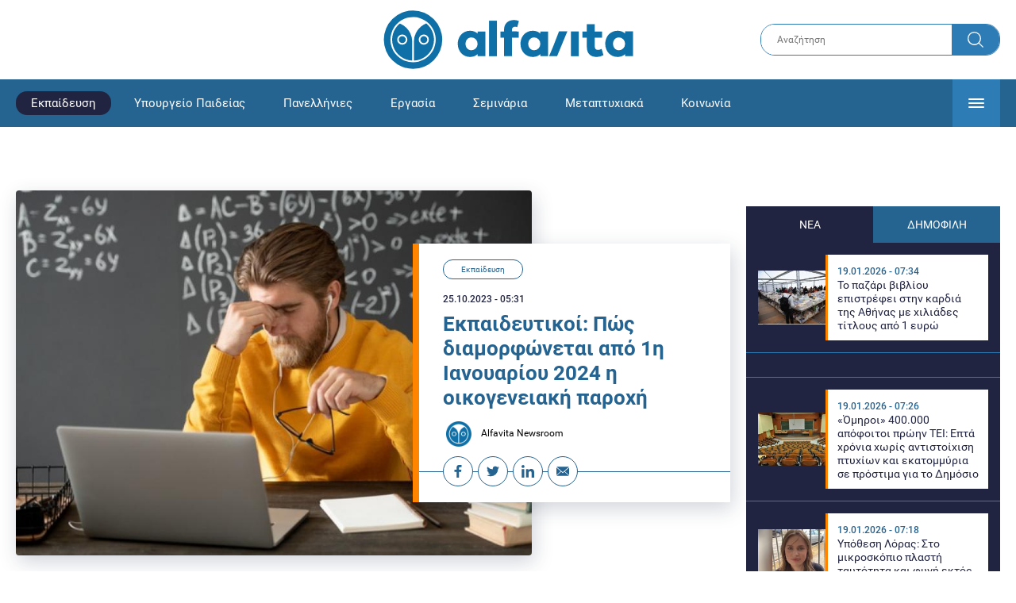

--- FILE ---
content_type: text/html; charset=UTF-8
request_url: https://www.alfavita.gr/ekpaideysi/430350_ekpaideytikoi-pos-diamorfonetai-apo-1i-ianoyarioy-2024-i-oikogeneiaki-parohi
body_size: 17667
content:
<!DOCTYPE html><html lang="el" dir="ltr" prefix="content: http://purl.org/rss/1.0/modules/content/ dc: http://purl.org/dc/terms/ foaf: http://xmlns.com/foaf/0.1/ og: http://ogp.me/ns# rdfs: http://www.w3.org/2000/01/rdf-schema# schema: http://schema.org/ sioc: http://rdfs.org/sioc/ns# sioct: http://rdfs.org/sioc/types# skos: http://www.w3.org/2004/02/skos/core# xsd: http://www.w3.org/2001/XMLSchema# "><head><link rel="preconnect dns-prefetch" href="https://www.google-analytics.com" crossorigin><link rel="preconnect dns-prefetch" href="https://www.googletagmanager.com" crossorigin><link rel="preconnect dns-prefetch" href="https://www.googletagservices.com" crossorigin><link rel="preconnect dns-prefetch" href="https://cdn.orangeclickmedia.com" crossorigin><link rel="preconnect dns-prefetch" href="https://securepubads.g.doubleclick.net" crossorigin><link rel="preconnect dns-prefetch" href="https://ib.adnxs.com" crossorigin><link rel="preconnect dns-prefetch" href="https://tag.aticdn.net" crossorigin><link rel="preconnect dns-prefetch" href="https://certify-js.alexametrics.com" crossorigin><link rel="preconnect dns-prefetch" href="https://connect.facebook.net" crossorigin><meta name="viewport" content="width=device-width, initial-scale=1.0"><link rel="preload" as="font" href="/themes/custom/alfavita/fonts/OpenSans-ExtraBold.woff2" type="font/woff2" crossorigin="anonymous"><link rel="preload" as="font" href="/themes/custom/alfavita/fonts/Roboto-Bold.woff2" type="font/woff2" crossorigin="anonymous"><link rel="preload" as="font" href="/themes/custom/alfavita/fonts/Roboto-Medium.woff2" type="font/woff2" crossorigin="anonymous"><link rel="preload" as="font" href="/themes/custom/alfavita/fonts/Roboto-Regular.woff2" type="font/woff2" crossorigin="anonymous"><link rel="preload" as="font" href="/themes/custom/alfavita/fonts/Roboto-RegularItalic.woff2" type="font/woff2" crossorigin="anonymous"><meta name="publish-date" content="2023-10-25" /><link rel="preload" as="image" href="/sites/default/files/styles/default/public/2022-01/%CF%84%CE%B7%CE%BB%CE%B5%CE%BA%CF%80%CE%B1%CE%AF%CE%B4%CE%B5%CF%85%CF%83%CE%B7%201.jpg?itok=XJNodaH7" /><meta name="robots" content="max-image-preview:large"><meta charset="utf-8" /><link rel="canonical" href="https://www.alfavita.gr/ekpaideysi/430350_ekpaideytikoi-pos-diamorfonetai-apo-1i-ianoyarioy-2024-i-oikogeneiaki-parohi" /><meta name="description" content="Οικογενειακή παροχή εκπαιδευτικών: Τι αλλάζει από το 2024" /><meta name="theme-color" content="#0f70a7" /><meta name="viewport" content="width=device-width, initial-scale=1.0" /><meta property="og:site_name" content="Alfavita" /><meta property="og:type" content="article" /><meta property="og:title" content="Εκπαιδευτικοί: Πώς διαμορφώνεται από 1η Ιανουαρίου 2024 η οικογενειακή παροχή" /><meta property="og:description" content="Οικογενειακή παροχή εκπαιδευτικών: Τι αλλάζει από το 2024" /><meta property="og:image" content="https://www.alfavita.gr/sites/default/files/styles/og_image/public/2022-01/%CF%84%CE%B7%CE%BB%CE%B5%CE%BA%CF%80%CE%B1%CE%AF%CE%B4%CE%B5%CF%85%CF%83%CE%B7%201.jpg?itok=rY37RMYK" /><meta property="og:image:secure_url" content="https://www.alfavita.gr/sites/default/files/styles/og_image/public/2022-01/%CF%84%CE%B7%CE%BB%CE%B5%CE%BA%CF%80%CE%B1%CE%AF%CE%B4%CE%B5%CF%85%CF%83%CE%B7%201.jpg?itok=rY37RMYK" /><meta name="twitter:card" content="summary_large_image" /><meta name="twitter:description" content="Οικογενειακή παροχή εκπαιδευτικών: Τι αλλάζει από το 2024" /><meta name="twitter:title" content="Εκπαιδευτικοί: Πώς διαμορφώνεται από 1η Ιανουαρίου 2024 η οικογενειακή παροχή | Alfavita" /><meta name="twitter:creator" content="@alfavita" /><meta name="Generator" content="Drupal 8 (https://www.drupal.org)" /><meta name="MobileOptimized" content="width" /><meta name="HandheldFriendly" content="true" /><script type="application/ld+json">{
"@context": "https://schema.org",
"@graph": [
{
"@type": "NewsArticle",
"headline": "Εκπαιδευτικοί: Πώς διαμορφώνεται από 1η Ιανουαρίου 2024 η οικογενειακή παροχή",
"articleBody": "\u003Cp\u003EΑυξάνεται το ύψος της οικογενειακής παροχής ανάλογα με την οικογενειακή κατάσταση των δημοσίων υπαλλήλων (και των εκπαιδευτικών) από την 1η Ιανουαρίου 2024, σύμφωνα με νέα εγκύκλιο που δημοσίευσε το υπουργείο Εθνικής Οικονομίας και Οικονομικών.\u003C/p\u003E\n\n\u003Ch2\u003E\u003Ca href=\u0022https://alfavita.gr/sites/default/files/2023-10/%CE%A6%CE%95%CE%9A.pdf\u0022 target=\u0022_blank\u0022\u003EΔείτε ΕΔΩ το ΦΕΚ\u003C/a\u003E\u003C/h2\u003E\n\n\u003Cp\u003EΠιο συγκεκριμένα, επανακαθορίζεται η οικογενειακή παροχή λαμβανομένων υπόψη των παρακάτω τροποποιήσεων:\u003C/p\u003E\n\n\u003Cp\u003E\u003Cstrong\u003E1. Αυξάνεται \u003C/strong\u003Eτο ύψος της οικογενειακής παροχής ανάλογα με την οικογενειακή κατάσταση των υπαλλήλων και ορίζεται στο ποσό των \u003Cstrong\u003E70 ευρώ για ένα τέκνο, 120 ευρώ συνολικά για δύο τέκνα, 170 ευρώ συνολικά για τρία τέκνα, 220 ευρώ συνολικά για τέσσερα τέκνα και 70 ευρώ για κάθε επιπλέον τέκνο. \u003C/strong\u003E\u003C/p\u003E\n\n\u003Cp\u003EΟΙΚΟΓΕΝΕΙΑΚΗ ΚΑΤΑΣΤΑΣΗ ΥΠΑΛΛΗΛΟΥ    ΠΟΣΟ ΟΙΚΟΓΕΝΕΙΑΚΗΣ ΠΑΡΟΧΗΣ ΣΕ €\u003Cbr /\u003E\nΥπάλληλος με 1 παιδί                                                                         70\u003Cbr /\u003E\nΥπάλληλος με 2 παιδία                                                                     120 συνολικά\u003Cbr /\u003E\nΥπάλληλος με 3 παιδία                                                                     170 συνολικά\u003Cbr /\u003E\nΥπάλληλος με 4 παιδία                                                                     220 συνολικά\u003Cbr /\u003E\nΥπάλληλος με 5 παιδία                                                                     290 (220+70) συνολικά\u003Cbr /\u003E\nΥπάλληλος με 6 παιδία                                                                     360 (290+70) συνολικά\u003Cbr /\u003E\n \u003C/p\u003E\n\n\u003Cp\u003E\u003Cstrong\u003E2. Καταργούνται:\u003C/strong\u003E\u003C/p\u003E\n\n\u003Cp\u003Eα) η πρόβλεψη περί μη χορήγησης της οικογενειακής παροχής σε υπάλληλο με τέκνα τα οποία έχουν ίδια εισοδήματα και\u003C/p\u003E\n\n\u003Cp\u003Eβ) η πρόβλεψη ότι η διακοπή της οικογενειακής παροχής πραγματοποιείται το οικονομικό έτος κατά το οποίο διαπιστώνεται η υπέρβαση του ως άνω ορίου.\u003C/p\u003E\n\n\u003Cp\u003E3. Τέλος, αναριθμείται το πέμπτο εδάφιο της παρ. 1 του ν. 4354/2015 και καθίσταται πλέον τρίτο εδάφιο της παρ. 1 του ιδίου άρθρου και νόμου. Περαιτέρω οι λέξεις «προερχόμενα από γάμο» διαγράφονται, η φράση «Μέση Εκπαίδευση» αντικαθίσταται με τη φράση «Δευτεροβάθμια Εκπαίδευση» και το νέο αναριθμούμενο εδάφιο διαμορφώνεται ως εξής: \u003Cem\u003E«Η κατά τα ανωτέρω παροχή χορηγείται για τέκνα φυσικά, θετά ή αναγνωρισθέντα, εφόσον είναι άγαμα και δεν υπερβαίνουν το 18ο έτος της ηλικίας τους ή το 19ο έτος, εφόσον φοιτούν στην Δευτεροβάθμια Εκπαίδευση.» \u003C/em\u003E\u003C/p\u003E",
"name": "Εκπαιδευτικοί: Πώς διαμορφώνεται από 1η Ιανουαρίου 2024 η οικογενειακή παροχή",
"about": "Εκπαίδευση",
"description": "Οικογενειακή παροχή εκπαιδευτικών: Τι αλλάζει από το 2024",
"image": {
"@type": "ImageObject",
"representativeOfPage": "True",
"url": "https://www.alfavita.gr/sites/default/files/styles/og_image/public/2022-01/%CF%84%CE%B7%CE%BB%CE%B5%CE%BA%CF%80%CE%B1%CE%AF%CE%B4%CE%B5%CF%85%CF%83%CE%B7%201.jpg?itok=rY37RMYK",
"width": "1200",
"height": "630"
},
"datePublished": "2023-10-25T05:31:57+0300",
"dateModified": "2023-10-24T11:22:22+0300",
"author": {
"@type": "Person",
"@id": "https://www.alfavita.gr/authors/alfavita-newsroom",
"name": "Alfavita Newsroom",
"url": "https://www.alfavita.gr/authors/alfavita-newsroom"
},
"publisher": {
"@type": "Organization",
"name": "AlfaVita",
"url": "https://www.alfavita.gr",
"logo": {
"@type": "ImageObject",
"url": "https://www.alfavita.gr/themes/custom/alfavita/images/alfavita-logo-250x60.png",
"width": "250",
"height": "60"
}
},
"mainEntityOfPage": "https://www.alfavita.gr/ekpaideysi/430350_ekpaideytikoi-pos-diamorfonetai-apo-1i-ianoyarioy-2024-i-oikogeneiaki-parohi"
},
{
"@type": "Organization",
"@id": "https://www.alfavita.gr/#organization",
"name": "AlfaVita",
"url": "https://www.alfavita.gr/",
"logo": {
"@type": "ImageObject",
"url": "https://www.alfavita.gr/themes/custom/alfavita/images/alfavita-logo-250x60.png",
"width": "250",
"height": "60"
}
},
{
"@type": "WebPage",
"@id": "https://www.alfavita.gr/#webpage"
}
]
}</script><link rel="shortcut icon" href="/themes/custom/alfavita/favicon.ico" type="image/vnd.microsoft.icon" /><link rel="revision" href="https://www.alfavita.gr/ekpaideysi/430350_ekpaideytikoi-pos-diamorfonetai-apo-1i-ianoyarioy-2024-i-oikogeneiaki-parohi" /><link rel="amphtml" href="https://www.alfavita.gr/ekpaideysi/430350_ekpaideytikoi-pos-diamorfonetai-apo-1i-ianoyarioy-2024-i-oikogeneiaki-parohi?amp" /><script src="/sites/default/files/google_tag/google_tag.script.js?t930ap"></script><title>Εκπαιδευτικοί: Πώς διαμορφώνεται από 1η Ιανουαρίου 2024 η οικογενειακή παροχή | Alfavita</title><link rel="stylesheet" media="all" href="/sites/default/files/css/css_dnH_X-vBEWutRvBqwxOeUXJWpv1cbYI7Xad4tGm4txE.css" /><link rel="stylesheet" media="all" href="/sites/default/files/css/css_3ovvwYB_Hfd83Jz4DMoZP66pWG0sAjJIpacRAj4QseY.css" /><script>
(function() {
var script = document.createElement('script');
script.src = 'https://unpkg.com/web-vitals@3/dist/web-vitals.attribution.iife.js';
script.onload = function() {
webVitals.onCLS(sendToGoogleAnalytics);
}
document.head.appendChild(script);
function sendToGoogleAnalytics(data) {
switch (data.name) {
case 'CLS':
if (data.attribution.largestShiftTarget && data.delta > 0.1) {
window.dataLayer = window.dataLayer || [];
window.dataLayer.push({
'event': 'Web Vitals',
'category': 'CLS',
'action': data.attribution.largestShiftTarget,
'label': data.delta.toFixed(2)
});
}
break;
}
}
}())
</script><script type="text/javascript">
resizeIframe = function(obj) {
var obj = obj;
setInterval(function() {
obj.style.height = obj.contentWindow.document.body.scrollHeight + 'px';
}, 500);
};
isMobile = false;
if(/(android|bb\d+|meego).+mobile|avantgo|bada\/|blackberry|blazer|compal|elaine|fennec|hiptop|iemobile|ip(hone|od)|ipad|iris|kindle|Android|Silk|lge |maemo|midp|mmp|netfront|opera m(ob|in)i|palm( os)?|phone|p(ixi|re)\/|plucker|pocket|psp|series(4|6)0|symbian|treo|up\.(browser|link)|vodafone|wap|windows (ce|phone)|xda|xiino/i.test(navigator.userAgent)
|| /1207|6310|6590|3gso|4thp|50[1-6]i|770s|802s|a wa|abac|ac(er|oo|s\-)|ai(ko|rn)|al(av|ca|co)|amoi|an(ex|ny|yw)|aptu|ar(ch|go)|as(te|us)|attw|au(di|\-m|r |s )|avan|be(ck|ll|nq)|bi(lb|rd)|bl(ac|az)|br(e|v)w|bumb|bw\-(n|u)|c55\/|capi|ccwa|cdm\-|cell|chtm|cldc|cmd\-|co(mp|nd)|craw|da(it|ll|ng)|dbte|dc\-s|devi|dica|dmob|do(c|p)o|ds(12|\-d)|el(49|ai)|em(l2|ul)|er(ic|k0)|esl8|ez([4-7]0|os|wa|ze)|fetc|fly(\-|_)|g1 u|g560|gene|gf\-5|g\-mo|go(\.w|od)|gr(ad|un)|haie|hcit|hd\-(m|p|t)|hei\-|hi(pt|ta)|hp( i|ip)|hs\-c|ht(c(\-| |_|a|g|p|s|t)|tp)|hu(aw|tc)|i\-(20|go|ma)|i230|iac( |\-|\/)|ibro|idea|ig01|ikom|im1k|inno|ipaq|iris|ja(t|v)a|jbro|jemu|jigs|kddi|keji|kgt( |\/)|klon|kpt |kwc\-|kyo(c|k)|le(no|xi)|lg( g|\/(k|l|u)|50|54|\-[a-w])|libw|lynx|m1\-w|m3ga|m50\/|ma(te|ui|xo)|mc(01|21|ca)|m\-cr|me(rc|ri)|mi(o8|oa|ts)|mmef|mo(01|02|bi|de|do|t(\-| |o|v)|zz)|mt(50|p1|v )|mwbp|mywa|n10[0-2]|n20[2-3]|n30(0|2)|n50(0|2|5)|n7(0(0|1)|10)|ne((c|m)\-|on|tf|wf|wg|wt)|nok(6|i)|nzph|o2im|op(ti|wv)|oran|owg1|p800|pan(a|d|t)|pdxg|pg(13|\-([1-8]|c))|phil|pire|pl(ay|uc)|pn\-2|po(ck|rt|se)|prox|psio|pt\-g|qa\-a|qc(07|12|21|32|60|\-[2-7]|i\-)|qtek|r380|r600|raks|rim9|ro(ve|zo)|s55\/|sa(ge|ma|mm|ms|ny|va)|sc(01|h\-|oo|p\-)|sdk\/|se(c(\-|0|1)|47|mc|nd|ri)|sgh\-|shar|sie(\-|m)|sk\-0|sl(45|id)|sm(al|ar|b3|it|t5)|so(ft|ny)|sp(01|h\-|v\-|v )|sy(01|mb)|t2(18|50)|t6(00|10|18)|ta(gt|lk)|tcl\-|tdg\-|tel(i|m)|tim\-|t\-mo|to(pl|sh)|ts(70|m\-|m3|m5)|tx\-9|up(\.b|g1|si)|utst|v400|v750|veri|vi(rg|te)|vk(40|5[0-3]|\-v)|vm40|voda|vulc|vx(52|53|60|61|70|80|81|83|85|98)|w3c(\-| )|webc|whit|wi(g |nc|nw)|wmlb|wonu|x700|yas\-|your|zeto|zte\-/i.test(navigator.userAgent.substr(0,4))) {
isMobile = true;
}
</script><script type='text/javascript'>
window.googletag = window.googletag || {}
window.googletag.cmd = window.googletag.cmd || []
</script><script type='text/javascript'>
googletag.cmd.push(function() {
var sidebar = googletag.sizeMapping()
.addSize([0, 200], [[300,250],[300,600],[320,480]])
.addSize([340,200], [[300,250],[300,600],[336,280],[320,480] ])
.addSize([768, 200], [[300,250],[300,600]])
.addSize([1024, 200],[[300,250],[300,600]])
.build();
var ros_newsbar = googletag.sizeMapping()
.addSize([0, 200], [[300,250],[300,600],[320,480]])
.addSize([340,200], [[300,250],[300,600],[336,280],[320,480] ])
.addSize([768, 200], [[300,250],[300,600]])
.addSize([1024, 200],[[300,250],[300,600]])
.build();
var mapping_bill_under = googletag.sizeMapping().
addSize([0, 0], []).
addSize([320, 200], [ [300, 250] ]).
addSize([500, 200], [ [336, 280], [300, 250] ]).
addSize([768, 200], [ [728, 90], [468, 60] ]).
addSize([1080, 200], [ [970, 250], [728, 90], [970, 90] ]).
build();
var mapping_bill_small = googletag.sizeMapping().
addSize([0, 0], []).
addSize([320, 200], [ [300, 250] ]).
addSize([500, 200], [ [336, 280], [300, 250] ]).
addSize([768, 200], [[300, 250] ]).
build();
var mapping_300_336 = googletag.sizeMapping().
addSize([0, 0], []).
addSize([320, 200], [ [300, 250], [320, 480] ]).
addSize([340, 200], [ [336, 280], [300, 250], [320, 480] ]).
addSize([768, 200], [[300, 250], [336, 280] ]).
build();
var mapping_300_600_336 = googletag.sizeMapping().
addSize([0, 0], []).
addSize([320, 200], [ [300, 600], [300, 250], [320, 480] ]).
addSize([340, 200], [ [300, 600], [336, 280], [300, 250], [320, 480] ]).
addSize([400, 200], [ [336, 280], [300, 250], [320, 480] ]).
addSize([768, 200], [[300, 250], [336, 280] ]).
build();
var underpromo_2 = googletag.sizeMapping()
.addSize([0, 0], [])
.addSize([1024, 0], [[300, 250]])
.build();
// googletag.defineSlot('/63410456/alfavita.gr/undermenu', [[970, 250], [728, 90], [970, 90], [300, 250], [336, 280], [468, 60]], 'undermenu')
//   .defineSizeMapping(mapping_bill_under)
//   .addService(googletag.pubads());
googletag.defineSlot('/63410456/alfavita.gr/art_sidebar_1', [[300, 600], [300, 250], [336, 280]], 'art_sidebar_1')
.defineSizeMapping(sidebar)
.addService(googletag.pubads());
googletag.defineSlot('/63410456/alfavita.gr/art_end', [[300, 250], [336, 280], [320, 480]], 'art_end')
.defineSizeMapping(mapping_300_336)
.addService(googletag.pubads());
googletag.defineSlot('/63410456/alfavita.gr/art_inline_1', [[300, 600], [300, 250], [336, 280], [320, 480]], 'art_inline_1')
.defineSizeMapping(mapping_300_600_336)
.addService(googletag.pubads());
googletag.defineSlot('/63410456/alfavita.gr/art_inline_2', [[300, 600], [300, 250], [336, 280], [320, 480]], 'art_inline_2')
.defineSizeMapping(mapping_300_600_336)
.addService(googletag.pubads());
googletag.defineSlot('/63410456/alfavita.gr/ros_newsbar', [[300, 600], [300, 250], [336, 280], [320, 480]  ['fluid']], 'ros_newsbar')
.defineSizeMapping(ros_newsbar)
.addService(googletag.pubads());
googletag.defineSlot('/63410456/alfavita.gr/skin', [1, 1], 'skin').addService(googletag.pubads());
googletag.defineSlot('/63410456/alfavita.gr/prestitial', [1, 1], 'prestitial').addService(googletag.pubads());
googletag.defineSlot('/63410456/Sticky_Corner_300', [300, 250], 'Sticky_Corner_300').addService(googletag.pubads());
// googletag.defineSlot('/63410456/alfavita.gr/overtop', [1, 1], 'overtop').addService(googletag.pubads());
googletag.pubads().setTargeting('nid', ["430350"]);
googletag.pubads().setTargeting('category', ["ekpaideysi"]);
googletag.pubads().disableInitialLoad();
googletag.pubads().collapseEmptyDivs();
googletag.pubads().enableSingleRequest();
googletag.enableServices();
});
</script><!--[if lte IE 8]><script src="/sites/default/files/js/js_VtafjXmRvoUgAzqzYTA3Wrjkx9wcWhjP0G4ZnnqRamA.js"></script><![endif]--><script src="/sites/default/files/js/js_QHqjxhGPGgZFwOfW92tmrVpssmC1sbO0zDG4TgLmaEI.js"></script></head><body><div id="js-takeover" class="takeover"><div class="takeover__header"><div class="takeover__logo"> <img src="/themes/custom/alfavita/images/logo.svg"></div><div class="takeover__link"> <a href="#" onclick="document.getElementById('js-takeover').remove(); return false;"> Συνέχεια στο Alfavita.gr <svg> <use xlink:href="/themes/custom/alfavita/images/sprite.svg#arrow"></use> </svg> </a></div></div><div id="takeover" class="takeover__content"></div></div><div id="prestitial" style="height: 0px;"><script>
googletag.cmd.push(function() { googletag.display('prestitial'); });
</script></div><div id="skin" style="height: 0px;"><script>
googletag.cmd.push(function() { googletag.display('skin'); });
</script></div> <noscript aria-hidden="true"><iframe src="https://www.googletagmanager.com/ns.html?id=GTM-MMQCZ3Q" height="0" width="0" title="Google Tag Manager"></iframe></noscript><div class="dialog-off-canvas-main-canvas" data-off-canvas-main-canvas><div id="page" class="page"> <header role="banner"> <section class="header__top"><div class="container"><div class="logo"> <a href="/"> <img src="/themes/custom/alfavita/images/logo.svg" alt="Alfavita" width="317" height="76"> </a></div><div class="header__search"><form action="/search" accept-charset="UTF-8"><div class="form-item form-type-textfield form-item-xhook-search"> <input placeholder="Αναζήτηση" type="text" name="keywords" value="" size="15" maxlength="128" class="form-text"></div><div class="form-actions form-wrapper"><div class="search-submit"> <input type="submit" value="Search" class="form-submit"> <svg> <use xlink:href="/themes/custom/alfavita/images/sprite.svg#search"></use> </svg></div></div></form></div> </section> <section class="header__bottom"><div class="container"> <nav> <a href="/" class="logo-icon"> <svg> <use xlink:href="/themes/custom/alfavita/images/sprite.svg#alfavita"></use> </svg> </a><ul class="main-menu"><li> <a href="/ekpaideysi" class="is-active" data-drupal-link-system-path="taxonomy/term/1">Εκπαίδευση</a></li><li> <a href="/ekpaideysi/ypoyrgeio-paideias" data-drupal-link-system-path="taxonomy/term/10">Υπουργείο Παιδείας</a></li><li> <a href="/panellinies" data-drupal-link-system-path="taxonomy/term/6">Πανελλήνιες</a></li><li> <a href="/ergasia" data-drupal-link-system-path="taxonomy/term/4">Εργασία</a></li><li> <a href="/seminaria" data-drupal-link-system-path="taxonomy/term/455">Σεμινάρια</a></li><li> <a href="/epimorfosi/metaptyhiaka" data-drupal-link-system-path="taxonomy/term/15">Μεταπτυχιακά</a></li><li> <a href="/koinonia" data-drupal-link-system-path="taxonomy/term/3">Κοινωνία</a></li><li> <a href="https://www.alfavita.gr/proslipseis-ekpaideytikon">Προσλήψεις εκπαιδευτικών</a></li><li> <a href="/politiki" data-drupal-link-system-path="taxonomy/term/2">Πολιτική</a></li><li> <a href="/kosmos" data-drupal-link-system-path="taxonomy/term/9">Κόσμος</a></li><li> <a href="/apopseis" data-drupal-link-system-path="taxonomy/term/1302">Απόψεις</a></li><li> <a href="/epistimi" data-drupal-link-system-path="taxonomy/term/7">Επιστήμη</a></li><li> <a href="/epimorfosi" data-drupal-link-system-path="taxonomy/term/5">Επιμόρφωση</a></li><li> <a href="https://www.alfavita.gr/elme">ΕΛΜΕ</a></li></ul> <svg class="header__burger header__burger--burger"> <use xlink:href="/themes/custom/alfavita/images/sprite.svg#burger"></use> </svg> <svg class="header__burger header__burger--close"> <use xlink:href="/themes/custom/alfavita/images/sprite.svg#close"></use> </svg><div class="extended-menu"><ul><li> <a href="/ekpaideysi" class="is-active" data-drupal-link-system-path="taxonomy/term/1">Εκπαίδευση</a><ul><li><a href="https://www.alfavita.gr/protobathmia-ekpaideysi">Πρωτοβάθμια Εκπαίδευση</a></li><li><a href="https://www.alfavita.gr/deyterobathmia-ekpaideysi">Δευτεροβάθμια Εκπαίδευση</a></li><li><a href="https://www.alfavita.gr/tritobathmia-ekpaideysi">Τριτοβάθμια Εκπαίδευση</a></li><li><a href="https://www.alfavita.gr/tehniki-ekpaideysi">Τεχνική Εκπαίδευση</a></li><li><a href="/ekpaideysi/anakoinoseis" data-drupal-link-system-path="taxonomy/term/11">Ανακοινώσεις</a></li><li><a href="https://www.alfavita.gr/tilekpaideysi">Τηλεκπαίδευση</a></li><li><a href="https://www.alfavita.gr/eidiki-agogi">Ειδική Αγωγή</a></li><li><a href="/epimorfosi/ekdiloseis" data-drupal-link-system-path="taxonomy/term/16">Εκδηλώσεις</a></li><li><a href="/ekpaideysi/ekpaideysi-ston-typo" data-drupal-link-system-path="taxonomy/term/12">Εκπαίδευση στον Τύπο</a></li><li><a href="/epimorfosi/ypotrofies" data-drupal-link-system-path="taxonomy/term/17">Υποτροφίες</a></li><li><a href="https://www.alfavita.gr/axiologisi-ekpaideytikon">Αξιολόγηση Εκπαιδευτικών</a></li><li><a href="https://www.alfavita.gr/ekloges-ekpaideytikon">Εκλογές εκπαιδευτικών</a></li></ul></li><li> <a href="/ekpaideysi/ypoyrgeio-paideias" data-drupal-link-system-path="taxonomy/term/10">Υπουργείο Παιδείας</a></li><li> <a href="/panellinies" data-drupal-link-system-path="taxonomy/term/6">Πανελλήνιες</a></li><li> <a href="/ergasia" data-drupal-link-system-path="taxonomy/term/4">Εργασία</a><ul><li><a href="https://www.alfavita.gr/asep">ΑΣΕΠ</a></li><li><a href="https://www.alfavita.gr/oaed">ΟΑΕΔ</a></li><li><a href="https://www.alfavita.gr/proslipseis">Προσλήψεις</a></li></ul></li><li> <a href="/seminaria" data-drupal-link-system-path="taxonomy/term/455">Σεμινάρια</a><ul><li><a href="https://www.alfavita.gr/ekpaideysi/329333_moriodotisi-ekpaideytikon-gia-asep-me-seminaria-ton-oktobrio">Μοριοδοτούμενα Σεμινάρια Εκπαιδευτικών για ΑΣΕΠ</a></li><li><a href="https://www.alfavita.gr/ekpaideysi/331080_sholeia-deyteris-eykairias-allaxe-olo-plaisio-pos-mpainete-sta-mitroa">Μοριοδοτούμενα σεμινάρια για ΣΔΕ</a></li><li><a href="https://www.alfavita.gr/epimorfosi/313318_neo-etisio-seminario-stin-organosi-kai-dioikisi-tis-ekpaideysis">Μοριοδότηση Διευθυντών Σχολείων</a></li></ul></li><li> <a href="/epimorfosi/metaptyhiaka" data-drupal-link-system-path="taxonomy/term/15">Μεταπτυχιακά</a></li><li> <a href="/koinonia" data-drupal-link-system-path="taxonomy/term/3">Κοινωνία</a></li><li> <a href="https://www.alfavita.gr/proslipseis-ekpaideytikon">Προσλήψεις εκπαιδευτικών</a><ul><li><a href="https://www.alfavita.gr/aitiseis-anapliroton" title="Αιτήσεις αναπληρωτών">Αιτήσεις αναπληρωτών</a></li><li><a href="https://www.alfavita.gr/opsyd">ΟΠΣΥΔ</a></li><li><a href="https://www.alfavita.gr/pinakes-anapliroton" title="Πίνακες αναπληρωτών">Πίνακες αναπληρωτών</a></li><li><a href="https://www.alfavita.gr/proslipseis-anapliroton">Προσλήψεις αναπληρωτών</a></li></ul></li><li> <a href="/politiki" data-drupal-link-system-path="taxonomy/term/2">Πολιτική</a></li><li> <a href="/kosmos" data-drupal-link-system-path="taxonomy/term/9">Κόσμος</a></li><li> <a href="/apopseis" data-drupal-link-system-path="taxonomy/term/1302">Απόψεις</a></li><li> <a href="/epistimi" data-drupal-link-system-path="taxonomy/term/7">Επιστήμη</a></li><li> <a href="/epimorfosi" data-drupal-link-system-path="taxonomy/term/5">Επιμόρφωση</a></li><li> <a href="https://www.alfavita.gr/elme">ΕΛΜΕ</a></li></ul></div> </nav></div> </section> </header> <main class="main container" role="main"> <section class="main__top"><div data-drupal-messages-fallback class="hidden"></div> </section> <section class="main__full"> <section class="main__content"> <article> <section class="article__top"> <figure class="article__photo"> <img src="/sites/default/files/styles/default/public/2022-01/%CF%84%CE%B7%CE%BB%CE%B5%CE%BA%CF%80%CE%B1%CE%AF%CE%B4%CE%B5%CF%85%CF%83%CE%B7%201.jpg?itok=XJNodaH7" width="800" height="600" alt="Εκπαιδευτικοί: Πώς διαμορφώνεται από 1η Ιανουαρίου 2024 η οικογενειακή παροχή " typeof="foaf:Image" /> </figure><div class="article__info"> <a class="article__category" href="/ekpaideysi">Εκπαίδευση</a> <time class="article__date">25.10.2023 - 05:31</time><h1>Εκπαιδευτικοί: Πώς διαμορφώνεται από 1η Ιανουαρίου 2024 η οικογενειακή παροχή</h1><div class="article__author"> <a href="/authors/alfavita-newsroom"> <img alt="Alfavita newsroom" class="media__image media__element b-lazy" data-src="/sites/default/files/styles/square/public/2018-11/Profile-Image-01-400x400-color-blue.png?itok=MNrrlevp" src="data:image/svg+xml;charset=utf-8,%3Csvg%20xmlns%3D&#039;http%3A%2F%2Fwww.w3.org%2F2000%2Fsvg&#039;%20viewBox%3D&#039;0%200%20100%20100&#039;%2F%3E" width="100" height="100" typeof="foaf:Image" loading="lazy" /> Alfavita Newsroom </a></div><ul class="article__tools"><li> <a href="https://www.facebook.com/sharer.php?u=https://www.alfavita.gr/ekpaideysi/430350_ekpaideytikoi-pos-diamorfonetai-apo-1i-ianoyarioy-2024-i-oikogeneiaki-parohi" target="_blank"> <svg> <use xlink:href="/themes/custom/alfavita/images/sprite.svg#facebook"></use> </svg> <span>Facebook</span> </a></li><li> <a href="https://twitter.com/intent/tweet?text=%CE%95%CE%BA%CF%80%CE%B1%CE%B9%CE%B4%CE%B5%CF%85%CF%84%CE%B9%CE%BA%CE%BF%CE%AF%3A%20%CE%A0%CF%8E%CF%82%20%CE%B4%CE%B9%CE%B1%CE%BC%CE%BF%CF%81%CF%86%CF%8E%CE%BD%CE%B5%CF%84%CE%B1%CE%B9%20%CE%B1%CF%80%CF%8C%201%CE%B7%20%CE%99%CE%B1%CE%BD%CE%BF%CF%85%CE%B1%CF%81%CE%AF%CE%BF%CF%85%202024%20%CE%B7%20%CE%BF%CE%B9%CE%BA%CE%BF%CE%B3%CE%B5%CE%BD%CE%B5%CE%B9%CE%B1%CE%BA%CE%AE%20%CF%80%CE%B1%CF%81%CE%BF%CF%87%CE%AE%20&url=https://www.alfavita.gr/ekpaideysi/430350_ekpaideytikoi-pos-diamorfonetai-apo-1i-ianoyarioy-2024-i-oikogeneiaki-parohi&via=alfavita"> <svg> <use xlink:href="/themes/custom/alfavita/images/sprite.svg#twitter"></use> </svg> <span>Twitter</span> </a></li><li> <a href="https://www.linkedin.com/shareArticle?mini=true&url=https://www.alfavita.gr/ekpaideysi/430350_ekpaideytikoi-pos-diamorfonetai-apo-1i-ianoyarioy-2024-i-oikogeneiaki-parohi&summary=%CE%95%CE%BA%CF%80%CE%B1%CE%B9%CE%B4%CE%B5%CF%85%CF%84%CE%B9%CE%BA%CE%BF%CE%AF%3A%20%CE%A0%CF%8E%CF%82%20%CE%B4%CE%B9%CE%B1%CE%BC%CE%BF%CF%81%CF%86%CF%8E%CE%BD%CE%B5%CF%84%CE%B1%CE%B9%20%CE%B1%CF%80%CF%8C%201%CE%B7%20%CE%99%CE%B1%CE%BD%CE%BF%CF%85%CE%B1%CF%81%CE%AF%CE%BF%CF%85%202024%20%CE%B7%20%CE%BF%CE%B9%CE%BA%CE%BF%CE%B3%CE%B5%CE%BD%CE%B5%CE%B9%CE%B1%CE%BA%CE%AE%20%CF%80%CE%B1%CF%81%CE%BF%CF%87%CE%AE%20&source=Alfavita.gr"> <svg> <use xlink:href="/themes/custom/alfavita/images/sprite.svg#linkedin"></use> </svg> <span>Linkedin</span> </a></li><li> <a href="/cdn-cgi/l/email-protection#[base64]"> <svg> <use xlink:href="/themes/custom/alfavita/images/sprite.svg#mail"></use> </svg> <span>E-mail</span> </a></li></ul></div> </section> <section class="article__main"><div class="article__summary"> Οικογενειακή παροχή εκπαιδευτικών: Τι αλλάζει από το 2024</div><div class="article__body"><p>Αυξάνεται το ύψος της οικογενειακής παροχής ανάλογα με την οικογενειακή κατάσταση των δημοσίων υπαλλήλων (και των εκπαιδευτικών) από την 1η Ιανουαρίου 2024, σύμφωνα με νέα εγκύκλιο που δημοσίευσε το υπουργείο Εθνικής Οικονομίας και Οικονομικών.</p><h2><a href="https://alfavita.gr/sites/default/files/2023-10/%CE%A6%CE%95%CE%9A.pdf" target="_blank">Δείτε ΕΔΩ το ΦΕΚ</a></h2><p>Πιο συγκεκριμένα, επανακαθορίζεται η οικογενειακή παροχή λαμβανομένων υπόψη των παρακάτω τροποποιήσεων:</p><p><strong>1. Αυξάνεται </strong>το ύψος της οικογενειακής παροχής ανάλογα με την οικογενειακή κατάσταση των υπαλλήλων και ορίζεται στο ποσό των <strong>70 ευρώ για ένα τέκνο, 120 ευρώ συνολικά για δύο τέκνα, 170 ευρώ συνολικά για τρία τέκνα, 220 ευρώ συνολικά για τέσσερα τέκνα και 70 ευρώ για κάθε επιπλέον τέκνο. </strong></p><p>ΟΙΚΟΓΕΝΕΙΑΚΗ ΚΑΤΑΣΤΑΣΗ ΥΠΑΛΛΗΛΟΥ    ΠΟΣΟ ΟΙΚΟΓΕΝΕΙΑΚΗΣ ΠΑΡΟΧΗΣ ΣΕ €<br />Υπάλληλος με 1 παιδί                                                                         70<br />Υπάλληλος με 2 παιδία                                                                     120 συνολικά<br />Υπάλληλος με 3 παιδία                                                                     170 συνολικά<br />Υπάλληλος με 4 παιδία                                                                     220 συνολικά<br />Υπάλληλος με 5 παιδία                                                                     290 (220+70) συνολικά<br />Υπάλληλος με 6 παιδία                                                                     360 (290+70) συνολικά<br /> </p><p><strong>2. Καταργούνται:</strong></p><p>α) η πρόβλεψη περί μη χορήγησης της οικογενειακής παροχής σε υπάλληλο με τέκνα τα οποία έχουν ίδια εισοδήματα και</p><p>β) η πρόβλεψη ότι η διακοπή της οικογενειακής παροχής πραγματοποιείται το οικονομικό έτος κατά το οποίο διαπιστώνεται η υπέρβαση του ως άνω ορίου.</p><p>3. Τέλος, αναριθμείται το πέμπτο εδάφιο της παρ. 1 του ν. 4354/2015 και καθίσταται πλέον τρίτο εδάφιο της παρ. 1 του ιδίου άρθρου και νόμου. Περαιτέρω οι λέξεις «προερχόμενα από γάμο» διαγράφονται, η φράση «Μέση Εκπαίδευση» αντικαθίσταται με τη φράση «Δευτεροβάθμια Εκπαίδευση» και το νέο αναριθμούμενο εδάφιο διαμορφώνεται ως εξής: <em>«Η κατά τα ανωτέρω παροχή χορηγείται για τέκνα φυσικά, θετά ή αναγνωρισθέντα, εφόσον είναι άγαμα και δεν υπερβαίνουν το 18ο έτος της ηλικίας τους ή το 19ο έτος, εφόσον φοιτούν στην Δευτεροβάθμια Εκπαίδευση.» </em></p><h2><a href="https://www.alfavita.gr/news" target="_blank"><strong>Όλες οι σημαντικές και έκτακτες ειδήσεις σήμερα</strong></a></h2><p><a href="https://www.alfavita.gr/ekpaideysi/503285_ti-simainei-i-lexi-fanfara-kai-apo-poy-proerhetai" target="_blank">Τι σημαίνει η λέξη «φανφάρα» και από πού προέρχεται</a></p><p><a href="https://www.alfavita.gr/ekpaideysi/503265_ekpaideytikoi-pote-tha-pistothei-sto-logariasmo-toys-i-misthodosia" target="_blank">Εκπαιδευτικοί: Πότε θα πιστωθεί στο λογαριασμό τους η μισθοδοσία</a></p><p><a href="https://www.alfavita.gr/koinonia/503159_meioseis-sti-stratiotiki-thiteia-posoys-mines-tha-ypiretoyn-oi-fantaroi-me-ton-neo" target="_blank"><strong>Μειώσεις στη στρατιωτική θητεία: Πόσους μήνες θα υπηρετούν οι φαντάροι με τον νέο νόμο</strong></a></p><div class="article__links"> <a href="https://news.google.com/publications/CAAiEPzalSd0MQl3eazR-fAKlV0qFAgKIhD82pUndDEJd3ms0fnwCpVd?hl=el&gl=GR&ceid=GR%3Ael" class="google-news" target="_blank"> <img src="/themes/custom/alfavita/images/gnews.svg" width="60" height="49" alt="Google news logo" /> <span>Ακολουθήστε το Alfavita στo Google News</span> </a> <a href="https://invite.viber.com/?g2=AQA%2B7mVAm4qclks7RFXkaGJSv8KgTdZN3wLCe2l%2BcrcknnXtQAMb5QcODIvzFfdD&lang=el" class="google-news" target="_blank"> <img src="/themes/custom/alfavita/images/viber.svg" width="60" height="49" alt="Viber logo" /> <span>Ακολουθήστε το Alfavita στo Viber</span> </a></div></div><div id="art_end" class="adv article__bottom-ad"><script data-cfasync="false" src="/cdn-cgi/scripts/5c5dd728/cloudflare-static/email-decode.min.js"></script><script>
googletag.cmd.push(function() { googletag.display('art_end'); });
</script></div><ul class="article__tags"><li> <a href="/ekpaideytikoi">Εκπαιδευτικοί</a></li><li> <a href="/misthoi">μισθοί</a></li><li> <a href="/oikogeneia">οικογένεια</a></li><li> <a href="/paidia">παιδιά</a></li><li> <a href="/epidomata">επιδόματα</a></li></ul><div id="ocm-outbrain-feed"></div> <ins id="js-article-matched-content" class="adsbygoogle" style="display:block" data-ad-format="autorelaxed" data-ad-client="ca-pub-6384984301812041" data-ad-slot="3460882451"></ins> </section></article> </section> <aside role="complementary"><div id='art_sidebar_1' class="adv"><script>
googletag.cmd.push(function() { googletag.display('art_sidebar_1'); });
</script></div><div class="latest-news js-tabs"><ul class="latest-news__options js-tabs-options"><li class="active">ΝΕΑ</li><li>ΔΗΜΟΦΙΛΗ</li></ul><div class="latest-news__list js-tabs-content"><div class="horizontal-teaser open"> <article class="horizontal-teaser__article"> <figure class="horizontal-teaser__photo"> <img src="/sites/default/files/styles/horizontal_teaser/public/2026-01/pazari%20vivliou.jpg?itok=A41E7H5S" width="185" height="125" alt="παζάρι βιβλίου" typeof="foaf:Image" loading="lazy" /> </figure><div class="horizontal-teaser__main"> <time class="horizontal-teaser__date">19.01.2026 - 07:34</time><div class="horizontal-teaser__title"> Το παζάρι βιβλίου επιστρέφει στην καρδιά της Αθήνας με χιλιάδες τίτλους από 1 ευρώ</div></div> <a class="full-link" href="/koinonia/503577_pazari-biblioy-epistrefei-stin-kardia-tis-athinas-me-hiliades-titloys-apo-1-eyro">Το παζάρι βιβλίου επιστρέφει στην καρδιά της Αθήνας με χιλιάδες τίτλους από 1 ευρώ</a> </article><div id="ros_newsbar" class="adv"><script>
googletag.cmd.push(function() { googletag.display('ros_newsbar'); });
</script></div> <article class="horizontal-teaser__article"> <figure class="horizontal-teaser__photo"> <img src="/sites/default/files/styles/horizontal_teaser/public/2024-12/7315ba8aec42c93a1522f872319e4c2c_XL.jpg?itok=_YH9suPU" width="185" height="125" alt="αμφιθεατρο" typeof="foaf:Image" loading="lazy" /> </figure><div class="horizontal-teaser__main"> <time class="horizontal-teaser__date">19.01.2026 - 07:26</time><div class="horizontal-teaser__title"> «Όμηροι» 400.000 απόφοιτοι πρώην ΤΕΙ: Επτά χρόνια χωρίς αντιστοίχιση πτυχίων και εκατομμύρια σε πρόστιμα για το Δημόσιο</div></div> <a class="full-link" href="/ekpaideysi/503578_omiroi-400000-apofoitoi-proin-tei-epta-hronia-horis-antistoihisi-ptyhion-kai">«Όμηροι» 400.000 απόφοιτοι πρώην ΤΕΙ: Επτά χρόνια χωρίς αντιστοίχιση πτυχίων και εκατομμύρια σε πρόστιμα για το Δημόσιο</a> </article> <article class="horizontal-teaser__article"> <figure class="horizontal-teaser__photo"> <img src="/sites/default/files/styles/horizontal_teaser/public/2026-01/lora-exafanisi-patra.jpg?itok=y08is73p" width="185" height="125" alt="Εξαφάνιση 16χρονης στην Πάτρα" typeof="foaf:Image" loading="lazy" /> </figure><div class="horizontal-teaser__main"> <time class="horizontal-teaser__date">19.01.2026 - 07:18</time><div class="horizontal-teaser__title"> Υπόθεση Λόρας: Στο μικροσκόπιο πλαστή ταυτότητα και φυγή εκτός Σένγκεν</div></div> <a class="full-link" href="/koinonia/503576_ypothesi-loras-sto-mikroskopio-plasti-taytotita-kai-fygi-ektos-sengken">Υπόθεση Λόρας: Στο μικροσκόπιο πλαστή ταυτότητα και φυγή εκτός Σένγκεν</a> </article> <article class="horizontal-teaser__article"> <figure class="horizontal-teaser__photo"> <img src="/sites/default/files/styles/horizontal_teaser/public/2025-07/kairos_1.jpg?itok=7JAFFAB-" width="185" height="125" alt="Καιρός - Βροχή" typeof="foaf:Image" loading="lazy" /> </figure><div class="horizontal-teaser__main"> <time class="horizontal-teaser__date">19.01.2026 - 07:11</time><div class="horizontal-teaser__title"> Καιρός: Η χώρα στην «κατάψυξη» – Βροχές, χιόνια και νέα επιδείνωση μέσα στην εβδομάδα</div></div> <a class="full-link" href="/koinonia/503575_kairos-i-hora-stin-katapsyxi-brohes-hionia-kai-nea-epideinosi-mesa-stin-ebdomada">Καιρός: Η χώρα στην «κατάψυξη» – Βροχές, χιόνια και νέα επιδείνωση μέσα στην εβδομάδα</a> </article> <article class="horizontal-teaser__article"> <figure class="horizontal-teaser__photo"> <img src="/sites/default/files/styles/horizontal_teaser/public/2024-10/fournos.jpg?itok=9hZItKfS" width="185" height="125" alt="φουρνος κουζινα" typeof="foaf:Image" loading="lazy" /> </figure><div class="horizontal-teaser__main"> <time class="horizontal-teaser__date">19.01.2026 - 06:45</time><div class="horizontal-teaser__title"> Air fryer ή φούρνος; Ποια συσκευή καίει τελικά λιγότερο ρεύμα στην κουζίνα</div></div> <a class="full-link" href="/koinonia/503405_air-fryer-i-foyrnos-poia-syskeyi-kaiei-telika-ligotero-reyma-stin-koyzina">Air fryer ή φούρνος; Ποια συσκευή καίει τελικά λιγότερο ρεύμα στην κουζίνα</a> </article> <article class="horizontal-teaser__article"> <figure class="horizontal-teaser__photo"> <img src="/sites/default/files/styles/horizontal_teaser/public/2025-12/0126_innenansicht_01.jpg?itok=2GOtPns6" width="185" height="125" alt="βιβλίο" typeof="foaf:Image" loading="lazy" /> </figure><div class="horizontal-teaser__main"> <time class="horizontal-teaser__date">19.01.2026 - 06:24</time><div class="horizontal-teaser__title"> Από πού βγήκε η λέξη «μίρλα» και γιατί μας ακούγεται τόσο… εκνευριστικά γνώριμη</div></div> <a class="full-link" href="/koinonia/503403_apo-poy-bgike-i-lexi-mirla-kai-giati-mas-akoygetai-toso-ekneyristika-gnorimi">Από πού βγήκε η λέξη «μίρλα» και γιατί μας ακούγεται τόσο… εκνευριστικά γνώριμη</a> </article> <article class="horizontal-teaser__article"> <figure class="horizontal-teaser__photo"> <img src="/sites/default/files/styles/horizontal_teaser/public/2026-01/menidi.jpg?itok=FvfYcfzV" width="185" height="125" alt="μενιδι" typeof="foaf:Image" loading="lazy" /> </figure><div class="horizontal-teaser__main"> <time class="horizontal-teaser__date">19.01.2026 - 06:04</time><div class="horizontal-teaser__title"> Τρομακτική φωτιά (βίντεο) σε εργοστάσιο πλαστικών στο Μενίδι – Μήνυμα 112 στους κατοίκους - Αποπνικτική ατμόσφαιρα</div></div> <a class="full-link" href="/koinonia/503574_megali-fotia-se-ergostasio-plastikon-sto-menidi-minyma-112-stoys-katoikoys-i">Τρομακτική φωτιά (βίντεο) σε εργοστάσιο πλαστικών στο Μενίδι – Μήνυμα 112 στους κατοίκους - Αποπνικτική ατμόσφαιρα </a> </article> <article class="horizontal-teaser__article"> <figure class="horizontal-teaser__photo"> <img src="/sites/default/files/styles/horizontal_teaser/public/2026-01/treno.jpg?itok=IctO-ARo" width="185" height="125" alt="τρενο" typeof="foaf:Image" loading="lazy" /> </figure><div class="horizontal-teaser__main"> <time class="horizontal-teaser__date">19.01.2026 - 06:04</time><div class="horizontal-teaser__title"> Τραγωδία! Εκτροχιασμός τρένων υψηλής ταχύτητας στην Ισπανία (βίντεο): Τουλάχιστον 24 νεκροί, δεκάδες τραυματίες</div></div> <a class="full-link" href="/kosmos/503573_tragodia-ektrohiasmos-trenon-ypsilis-tahytitas-stin-ispania-toylahiston-21-nekroi-kai">Τραγωδία! Εκτροχιασμός τρένων υψηλής ταχύτητας στην Ισπανία (βίντεο): Τουλάχιστον 24 νεκροί, δεκάδες τραυματίες</a> </article> <article class="horizontal-teaser__article"> <figure class="horizontal-teaser__photo"> <img src="/sites/default/files/styles/horizontal_teaser/public/2024-09/zaxari.jpg?itok=26Wny8Lo" width="185" height="125" alt="Ζάχαρη" typeof="foaf:Image" loading="lazy" /> </figure><div class="horizontal-teaser__main"> <time class="horizontal-teaser__date">19.01.2026 - 06:00</time><div class="horizontal-teaser__title"> Το νέο γλυκαντικό που έχει γεύση ζάχαρης αλλά χωρίς τις γνωστές παρενέργειες</div></div> <a class="full-link" href="/koinonia/503400_neo-glykantiko-poy-ehei-geysi-zaharis-alla-horis-tis-gnostes-parenergeies">Το νέο γλυκαντικό που έχει γεύση ζάχαρης αλλά χωρίς τις γνωστές παρενέργειες</a> </article> <article class="horizontal-teaser__article"> <figure class="horizontal-teaser__photo"> <img src="/sites/default/files/styles/horizontal_teaser/public/2025-03/paidia.jpg?itok=3Mw5LVJs" width="185" height="125" alt="paidi" typeof="foaf:Image" loading="lazy" /> </figure><div class="horizontal-teaser__main"> <time class="horizontal-teaser__date">19.01.2026 - 05:55</time><div class="horizontal-teaser__title"> Βρετανία: Συναγερμός για τη δημόσια υγεία – Τα παιδιά «φυλακισμένα» στις οθόνες</div></div> <a class="full-link" href="/koinonia/503551_bretania-synagermos-gia-ti-dimosia-ygeia-ta-paidia-fylakismena-stis-othones">Βρετανία: Συναγερμός για τη δημόσια υγεία – Τα παιδιά «φυλακισμένα» στις οθόνες</a> </article> <article class="horizontal-teaser__article"> <figure class="horizontal-teaser__photo"> <img src="/sites/default/files/styles/horizontal_teaser/public/dikigoros_3.jpg?itok=czK0Om71" width="185" height="125" alt="dikigoros_3.jpg" typeof="foaf:Image" loading="lazy" /> </figure><div class="horizontal-teaser__main"> <time class="horizontal-teaser__date">19.01.2026 - 05:30</time><div class="horizontal-teaser__title"> Κληρονομιά χωρίς βάρη: Ποιοι δεν χρειάζεται πλέον να κάνουν αποποίηση</div></div> <a class="full-link" href="/koinonia/503571_klironomia-horis-bari-poioi-den-hreiazetai-pleon-na-kanoyn-apopoiisi">Κληρονομιά χωρίς βάρη: Ποιοι δεν χρειάζεται πλέον να κάνουν αποποίηση</a> </article> <article class="horizontal-teaser__article"> <figure class="horizontal-teaser__photo"> <img src="/sites/default/files/styles/horizontal_teaser/public/2025-03/texniti%20noimosini.jpg?itok=Vkcacgcu" width="185" height="125" alt="texniti noimosini" typeof="foaf:Image" loading="lazy" /> </figure><div class="horizontal-teaser__main"> <time class="horizontal-teaser__date">19.01.2026 - 05:20</time><div class="horizontal-teaser__title"> Αν δεν καλλιεργήσετε αυτές τις 10 δεξιότητες, η τεχνητή νοημοσύνη θα σας προσπεράσει</div></div> <a class="full-link" href="/ekpaideysi/503543_den-kalliergisete-aytes-tis-10-dexiotites-i-tehniti-noimosyni-tha-sas-prosperasei">Αν δεν καλλιεργήσετε αυτές τις 10 δεξιότητες, η τεχνητή νοημοσύνη θα σας προσπεράσει</a> </article> <article class="horizontal-teaser__article"> <figure class="horizontal-teaser__photo"> <img src="/sites/default/files/styles/horizontal_teaser/public/2025-08/sxoleio.jpg?itok=M3YD4gt_" width="185" height="125" alt="sxoleio" typeof="foaf:Image" loading="lazy" /> </figure><div class="horizontal-teaser__main"> <time class="horizontal-teaser__date">19.01.2026 - 05:15</time><div class="horizontal-teaser__title"> Πως η γραφή ενισχύει τη μνήμη και τη μάθηση</div></div> <a class="full-link" href="/koinonia/503570_pos-i-grafi-enishyei-ti-mnimi-kai-ti-mathisi">Πως η γραφή ενισχύει τη μνήμη και τη μάθηση</a> </article> <article class="horizontal-teaser__article"> <figure class="horizontal-teaser__photo"> <img src="/sites/default/files/styles/horizontal_teaser/public/2025-11/sintaxeis.jpg?itok=r8gk8ZR3" width="185" height="125" alt="συντάξεις" typeof="foaf:Image" loading="lazy" /> </figure><div class="horizontal-teaser__main"> <time class="horizontal-teaser__date">19.01.2026 - 05:00</time><div class="horizontal-teaser__title"> Η πενταετία που φουσκώνει τη σύνταξη έως και 252 ευρώ</div></div> <a class="full-link" href="/koinonia/503569_i-pentaetia-poy-foyskonei-ti-syntaxi-eos-kai-252-eyro">Η πενταετία που φουσκώνει τη σύνταξη έως και 252 ευρώ</a> </article> <article class="horizontal-teaser__article"> <figure class="horizontal-teaser__photo"> <img src="/sites/default/files/styles/horizontal_teaser/public/images/2020/02/erga-kifisos.jpg?itok=_dUu2T7A" width="185" height="125" alt="erga-kifisos.jpg" typeof="foaf:Image" loading="lazy" /> </figure><div class="horizontal-teaser__main"> <time class="horizontal-teaser__date">19.01.2026 - 04:57</time><div class="horizontal-teaser__title"> Οδύσσεια από σήμερα στον Κηφισό με τις νέες κυκλοφοριακές ρυθμίσεις - Πού κλείνει η δεξιά λωρίδα</div></div> <a class="full-link" href="/koinonia/503564_odysseia-apo-simera-ston-kifiso-me-tis-nees-kykloforiakes-rythmiseis-poy-kleinei-i">Οδύσσεια από σήμερα στον Κηφισό με τις νέες κυκλοφοριακές ρυθμίσεις - Πού κλείνει η δεξιά λωρίδα </a> </article> <article class="horizontal-teaser__article"> <figure class="horizontal-teaser__photo"> <img src="/sites/default/files/styles/horizontal_teaser/public/2025-11/panelladikes%20panellinies_0.jpg?itok=hcctKozh" width="185" height="125" alt="Πανελλαδικές - πανελλήνιες εξετάσεις" typeof="foaf:Image" loading="lazy" /> </figure><div class="horizontal-teaser__main"> <time class="horizontal-teaser__date">19.01.2026 - 00:33</time><div class="horizontal-teaser__title"> Στρατιωτικές σχολές: Οδηγός για Μαθητές Γ΄ Λυκείου και για γονείς υποψηφίων Στρατιωτικών Σχολών (Πανελλήνιες 2026)</div></div> <a class="full-link" href="/panellinies/503544_stratiotikes-sholes-odigos-gia-mathites-g-lykeioy-kai-gia-goneis-ypopsifion">Στρατιωτικές σχολές: Οδηγός για Μαθητές Γ΄ Λυκείου και για γονείς υποψηφίων Στρατιωτικών Σχολών (Πανελλήνιες 2026)</a> </article> <article class="horizontal-teaser__article"> <figure class="horizontal-teaser__photo"> <img src="/sites/default/files/styles/horizontal_teaser/public/2026-01/%CE%B5%CE%BA%CF%80%CE%B1%CE%B9%CE%B4%CE%B5%CF%85%CF%84%CE%B9%CE%BA%CE%BF%CE%AF-5-1200x588.jpg?itok=s0iKBmP_" width="185" height="125" alt="εκπαιδευτικοί" typeof="foaf:Image" loading="lazy" /> </figure><div class="horizontal-teaser__main"> <time class="horizontal-teaser__date">19.01.2026 - 00:29</time><div class="horizontal-teaser__title"> Το νέο πειθαρχικό: Eνα σχολείο υπό επιτήρηση και οι εκπαιδευτικοί στο στόχαστρο</div></div> <a class="full-link" href="/ekpaideysi/503566_neo-peitharhiko-ena-sholeio-ypo-epitirisi-kai-oi-ekpaideytikoi-sto-stohastro">Το νέο πειθαρχικό: Eνα σχολείο υπό επιτήρηση και οι εκπαιδευτικοί στο στόχαστρο</a> </article> <article class="horizontal-teaser__article"> <figure class="horizontal-teaser__photo"> <img src="/sites/default/files/styles/horizontal_teaser/public/2026-01/Zhejiang-University.jpg?itok=qmstMa8H" width="185" height="125" alt="Zhejiang-University" typeof="foaf:Image" loading="lazy" /> </figure><div class="horizontal-teaser__main"> <time class="horizontal-teaser__date">19.01.2026 - 00:15</time><div class="horizontal-teaser__title"> Ανατροπή στο παγκόσμιο ακαδημαϊκό στερέωμα: Οκτώ κινεζικά πανεπιστήμια στην πρώτη δεκάδα, το Χάρβαρντ τρίτο</div></div> <a class="full-link" href="/ekpaideysi/503537_anatropi-sto-pagkosmio-akadimaiko-stereoma-okto-kinezika-panepistimia-stin-proti">Ανατροπή στο παγκόσμιο ακαδημαϊκό στερέωμα: Οκτώ κινεζικά πανεπιστήμια στην πρώτη δεκάδα, το Χάρβαρντ τρίτο</a> </article> <article class="horizontal-teaser__article"> <figure class="horizontal-teaser__photo"> <img src="/sites/default/files/styles/horizontal_teaser/public/2025-12/revma-timologio-revmatos-reuma-timologio-reumatos.jpg?itok=sAuC5KdR" width="185" height="125" alt="Τιμολόγιο ρεύματος της ΔΕΗ με ευρώ" typeof="foaf:Image" loading="lazy" /> </figure><div class="horizontal-teaser__main"> <time class="horizontal-teaser__date">19.01.2026 - 00:10</time><div class="horizontal-teaser__title"> Το αόρατο λάθος που κάνει το σπίτι να καίει ρεύμα ακόμη κι όταν όλα είναι κλειστά</div></div> <a class="full-link" href="/koinonia/503396_aorato-lathos-poy-kanei-spiti-na-kaiei-reyma-akomi-ki-otan-ola-einai-kleista">Το αόρατο λάθος που κάνει το σπίτι να καίει ρεύμα ακόμη κι όταν όλα είναι κλειστά</a> </article> <article class="horizontal-teaser__article"> <figure class="horizontal-teaser__photo"> <img src="/sites/default/files/styles/horizontal_teaser/public/2025-11/kleista%20sxoleia.jpg?itok=Bz8bustf" width="185" height="125" alt="Κλειστά σχολεία" typeof="foaf:Image" loading="lazy" /> </figure><div class="horizontal-teaser__main"> <time class="horizontal-teaser__date">19.01.2026 - 00:01</time><div class="horizontal-teaser__title"> Κλειστά σχολεία σήμερα Δευτέρα 19 Ιανουαρίου: Δείτε σε ποιες περιοχές και για ποιους λόγους</div></div> <a class="full-link" href="/ekpaideysi/503565_kleista-sholeia-simera-deytera-19-ianoyarioy-deite-se-poies-periohes-kai-gia">Κλειστά σχολεία σήμερα Δευτέρα 19 Ιανουαρίου: Δείτε σε ποιες περιοχές και για ποιους λόγους</a> </article></div><div class="horizontal-teaser"> <article class="horizontal-teaser__article"> <figure class="horizontal-teaser__photo"> <img src="/sites/default/files/styles/horizontal_teaser/public/2026-01/kleista%20sxoleia%20ianouarios%202026.jpg?itok=vX-AUZnR" width="185" height="125" alt="κλειστά σχολεία κακοκαιρία 19 Ιανουαρίου 2026" typeof="foaf:Image" loading="lazy" /> </figure><div class="horizontal-teaser__main"> <time class="horizontal-teaser__date">18.01.2026 - 22:20</time><div class="horizontal-teaser__title"> Κλειστά σχολεία αύριο Δευτέρα 19-1 λόγω κακοκαιρίας - Η νέα λίστα</div></div> <a class="full-link" href="/ekpaideysi/503568_kleista-sholeia-ayrio-deytera-19-1-logo-kakokairias-i-nea-lista">Κλειστά σχολεία αύριο Δευτέρα 19-1 λόγω κακοκαιρίας - Η νέα λίστα</a> </article> <article class="horizontal-teaser__article"> <figure class="horizontal-teaser__photo"> <img src="/sites/default/files/styles/horizontal_teaser/public/2026-01/fagito.jpg?itok=jvh4jzNl" width="185" height="125" alt="Suaasat" typeof="foaf:Image" loading="lazy" /> </figure><div class="horizontal-teaser__main"> <time class="horizontal-teaser__date">17.01.2026 - 19:20</time><div class="horizontal-teaser__title"> Γροιλανδία: Τι τρώνε στον πιο παγωμένο τόπο της Γης</div></div> <a class="full-link" href="/koinonia/503187_groilandia-ti-trone-ston-pio-pagomeno-topo-tis-gis">Γροιλανδία: Τι τρώνε στον πιο παγωμένο τόπο της Γης</a> </article> <article class="horizontal-teaser__article"> <figure class="horizontal-teaser__photo"> <img src="/sites/default/files/styles/horizontal_teaser/public/2025-12/epidoma.jpg?itok=2CBcwyIl" width="185" height="125" alt="Επίδομα" typeof="foaf:Image" loading="lazy" /> </figure><div class="horizontal-teaser__main"> <time class="horizontal-teaser__date">18.01.2026 - 11:30</time><div class="horizontal-teaser__title"> Επιστρέφουν πέντε επιδόματα – «Ανάσα» στους μισθούς με αυξήσεις έως 15%</div></div> <a class="full-link" href="/koinonia/503533_epistrefoyn-pente-epidomata-anasa-stoys-misthoys-me-ayxiseis-eos-15">Επιστρέφουν πέντε επιδόματα – «Ανάσα» στους μισθούς με αυξήσεις έως 15%</a> </article> <article class="horizontal-teaser__article"> <figure class="horizontal-teaser__photo"> <img src="/sites/default/files/styles/horizontal_teaser/public/2026-01/makaronia-1300x731.jpg?itok=Ix2D1HBc" width="185" height="125" alt="παστα" typeof="foaf:Image" loading="lazy" /> </figure><div class="horizontal-teaser__main"> <time class="horizontal-teaser__date">17.01.2026 - 23:40</time><div class="horizontal-teaser__title"> Το τρικ με τα ζυμαρικά που ρίχνει το σάκχαρο και ωφελεί το έντερο</div></div> <a class="full-link" href="/koinonia/503291_trik-me-ta-zymarika-poy-rihnei-sakharo-kai-ofelei-entero">Το τρικ με τα ζυμαρικά που ρίχνει το σάκχαρο και ωφελεί το έντερο</a> </article> <article class="horizontal-teaser__article"> <figure class="horizontal-teaser__photo"> <img src="/sites/default/files/styles/horizontal_teaser/public/2025-12/lemonia.jpg?itok=JZu-COg-" width="185" height="125" alt="Λεμόνια" typeof="foaf:Image" loading="lazy" /> </figure><div class="horizontal-teaser__main"> <time class="horizontal-teaser__date">17.01.2026 - 09:45</time><div class="horizontal-teaser__title"> Ελαιόλαδο και λεμόνι πριν τον ύπνο: Ένα μυστικό που βοηθά σώμα και καρδιά</div></div> <a class="full-link" href="/koinonia/503183_elaiolado-kai-lemoni-prin-ton-ypno-ena-mystiko-poy-boitha-soma-kai-kardia">Ελαιόλαδο και λεμόνι πριν τον ύπνο: Ένα μυστικό που βοηθά σώμα και καρδιά</a> </article> <article class="horizontal-teaser__article"> <figure class="horizontal-teaser__photo"> <img src="/sites/default/files/styles/horizontal_teaser/public/2026-01/asep_logo.jpg?itok=fGnEHppz" width="185" height="125" alt="Λογότυπο του ΑΣΕΠ" typeof="foaf:Image" loading="lazy" /> </figure><div class="horizontal-teaser__main"> <time class="horizontal-teaser__date">17.01.2026 - 06:00</time><div class="horizontal-teaser__title"> ΑΣΕΠ - Τρίτεκνοι: Εφ’ όρου ζωής η ιδιότητα - Τι αλλάζει στις προσλήψεις</div></div> <a class="full-link" href="/ergasia/503389_asep-triteknoi-ef-oroy-zois-i-idiotita-ti-allazei-stis-proslipseis">ΑΣΕΠ - Τρίτεκνοι: Εφ’ όρου ζωής η ιδιότητα - Τι αλλάζει στις προσλήψεις</a> </article> <article class="horizontal-teaser__article"> <figure class="horizontal-teaser__photo"> <img src="/sites/default/files/styles/horizontal_teaser/public/2025-01/keftedakia.jpg?itok=oT38vbXY" width="185" height="125" alt="Κεφτεδάκια" typeof="foaf:Image" loading="lazy" /> </figure><div class="horizontal-teaser__main"> <time class="horizontal-teaser__date">18.01.2026 - 00:07</time><div class="horizontal-teaser__title"> Κεφτεδάκια: Τα μυστικά για να βγαίνουν πάντα αφράτα και ζουμερά</div></div> <a class="full-link" href="/koinonia/503467_keftedakia-ta-mystika-gia-na-bgainoyn-panta-afrata-kai-zoymera">Κεφτεδάκια: Τα μυστικά για να βγαίνουν πάντα αφράτα και ζουμερά</a> </article> <article class="horizontal-teaser__article"> <figure class="horizontal-teaser__photo"> <img src="/sites/default/files/styles/horizontal_teaser/public/2024-04/psaria.jpg?itok=dC6My5iT" width="185" height="125" alt="Ψάρια" typeof="foaf:Image" loading="lazy" /> </figure><div class="horizontal-teaser__main"> <time class="horizontal-teaser__date">17.01.2026 - 00:01</time><div class="horizontal-teaser__title"> Το ελληνικό ψάρι που ξεχωρίζει για τη διατροφική του αξία</div></div> <a class="full-link" href="/koinonia/503059_elliniko-psari-poy-xehorizei-gia-ti-diatrofiki-toy-axia">Το ελληνικό ψάρι που ξεχωρίζει για τη διατροφική του αξία</a> </article> <article class="horizontal-teaser__article"> <figure class="horizontal-teaser__photo"> <img src="/sites/default/files/styles/horizontal_teaser/public/2026-01/DIMOSIOI.jpg?itok=i47BfYuJ" width="185" height="125" alt="ΔΗΜΟΣΙΟ" typeof="foaf:Image" loading="lazy" /> </figure><div class="horizontal-teaser__main"> <time class="horizontal-teaser__date">18.01.2026 - 12:11</time><div class="horizontal-teaser__title"> Μπόνους απόδοσης στο Δημόσιο: Έως 1.200 ευρώ σε 25.000 υπαλλήλους την άνοιξη</div></div> <a class="full-link" href="/koinonia/503538_mponoys-apodosis-sto-dimosio-eos-1200-eyro-se-25000-ypalliloys-tin-anoixi">Μπόνους απόδοσης στο Δημόσιο: Έως 1.200 ευρώ σε 25.000 υπαλλήλους την άνοιξη</a> </article> <article class="horizontal-teaser__article"> <figure class="horizontal-teaser__photo"> <img src="/sites/default/files/styles/horizontal_teaser/public/2026-01/epidoma-250-eyro-2-1200x700.jpg?itok=OQaYPSu4" width="185" height="125" alt="Γυναίκα συνταξιούχους μετράει ευρώ σε χαρτονομίσματα" typeof="foaf:Image" loading="lazy" /> </figure><div class="horizontal-teaser__main"> <time class="horizontal-teaser__date">18.01.2026 - 09:55</time><div class="horizontal-teaser__title"> ΔΥΠΑ: Επίδομα 300€ σε ανέργους και 750€ σε όλους με μία αίτηση</div></div> <a class="full-link" href="/koinonia/503523_dypa-epidoma-300eu-se-anergoys-kai-750eu-se-oloys-me-mia-aitisi">ΔΥΠΑ: Επίδομα 300€ σε ανέργους και 750€ σε όλους με μία αίτηση</a> </article> <article class="horizontal-teaser__article"> <figure class="horizontal-teaser__photo"> <img src="/sites/default/files/styles/horizontal_teaser/public/2026-01/taxi.jpg?itok=PtT_Hn9I" width="185" height="125" alt="απεργία ταξί" typeof="foaf:Image" loading="lazy" /> </figure><div class="horizontal-teaser__main"> <time class="horizontal-teaser__date">18.01.2026 - 14:38</time><div class="horizontal-teaser__title"> 48ωρη απεργία των ταξί στην Αττική – Οι νέες ημερομηνίες</div></div> <a class="full-link" href="/koinonia/503549_48ori-apergia-ton-taxi-stin-attiki-oi-nees-imerominies">48ωρη απεργία των ταξί στην Αττική – Οι νέες ημερομηνίες</a> </article> <article class="horizontal-teaser__article"> <figure class="horizontal-teaser__photo"> <img src="/sites/default/files/styles/horizontal_teaser/public/2025-11/kleista%20sxoleia.jpg?itok=Bz8bustf" width="185" height="125" alt="Κλειστά σχολεία" typeof="foaf:Image" loading="lazy" /> </figure><div class="horizontal-teaser__main"> <time class="horizontal-teaser__date">19.01.2026 - 00:01</time><div class="horizontal-teaser__title"> Κλειστά σχολεία σήμερα Δευτέρα 19 Ιανουαρίου: Δείτε σε ποιες περιοχές και για ποιους λόγους</div></div> <a class="full-link" href="/ekpaideysi/503565_kleista-sholeia-simera-deytera-19-ianoyarioy-deite-se-poies-periohes-kai-gia">Κλειστά σχολεία σήμερα Δευτέρα 19 Ιανουαρίου: Δείτε σε ποιες περιοχές και για ποιους λόγους</a> </article> <article class="horizontal-teaser__article"> <figure class="horizontal-teaser__photo"> <img src="/sites/default/files/styles/horizontal_teaser/public/2026-01/xarti-ygeias.jpg?itok=4sywO4KW" width="185" height="125" alt="Χαρτί υγείας" typeof="foaf:Image" loading="lazy" /> </figure><div class="horizontal-teaser__main"> <time class="horizontal-teaser__date">16.01.2026 - 16:22</time><div class="horizontal-teaser__title"> Τέλος στο χαρτί υγείας; Η νέα τάση που αλλάζει το μπάνιο μας</div></div> <a class="full-link" href="/koinonia/503433_telos-sto-harti-ygeias-i-nea-tasi-poy-allazei-mpanio-mas">Τέλος στο χαρτί υγείας; Η νέα τάση που αλλάζει το μπάνιο μας</a> </article> <article class="horizontal-teaser__article"> <figure class="horizontal-teaser__photo"> <img src="/sites/default/files/styles/horizontal_teaser/public/2026-01/Newsbomb.gr_.jpg?itok=yV1GzGiG" width="185" height="125" alt="στρατός" typeof="foaf:Image" loading="lazy" /> </figure><div class="horizontal-teaser__main"> <time class="horizontal-teaser__date">14.01.2026 - 17:21</time><div class="horizontal-teaser__title"> Μειώσεις στη στρατιωτική θητεία: Πόσους μήνες θα υπηρετούν οι φαντάροι με τον νέο νόμο</div></div> <a class="full-link" href="/koinonia/503159_meioseis-sti-stratiotiki-thiteia-posoys-mines-tha-ypiretoyn-oi-fantaroi-me-ton-neo">Μειώσεις στη στρατιωτική θητεία: Πόσους μήνες θα υπηρετούν οι φαντάροι με τον νέο νόμο</a> </article> <article class="horizontal-teaser__article"> <figure class="horizontal-teaser__photo"> <img src="/sites/default/files/styles/horizontal_teaser/public/2024-11/ntous.jpg?itok=tp0x44WO" width="185" height="125" alt="Ντους" typeof="foaf:Image" loading="lazy" /> </figure><div class="horizontal-teaser__main"> <time class="horizontal-teaser__date">18.01.2026 - 20:20</time><div class="horizontal-teaser__title"> Ποιό είναι το ελληνικό αντίστοιχο της λέξης &quot;ντους&quot;</div></div> <a class="full-link" href="/koinonia/503371_pos-legete-elliniko-antistoiho-tis-lexis-ntoys">Ποιό είναι το ελληνικό αντίστοιχο της λέξης &quot;ντους&quot;</a> </article> <article class="horizontal-teaser__article"> <figure class="horizontal-teaser__photo"> <img src="/sites/default/files/styles/horizontal_teaser/public/2026-01/EFKA.jpg?itok=b2Yo7oox" width="185" height="125" alt="η είσοδος σε κτήριο του ΕΦΚΑ με λογότυπο" typeof="foaf:Image" loading="lazy" /> </figure><div class="horizontal-teaser__main"> <time class="horizontal-teaser__date">13.01.2026 - 12:10</time><div class="horizontal-teaser__title"> Συντάξεις Φεβρουαρίου: Η μεγάλη αλλαγή που εξετάζεται στις ημερομηνίες πληρωμής</div></div> <a class="full-link" href="/koinonia/502997_syntaxeis-febroyarioy-i-megali-allagi-poy-exetazetai-stis-imerominies-pliromis">Συντάξεις Φεβρουαρίου: Η μεγάλη αλλαγή που εξετάζεται στις ημερομηνίες πληρωμής</a> </article> <article class="horizontal-teaser__article"> <figure class="horizontal-teaser__photo"> <img src="/sites/default/files/styles/horizontal_teaser/public/2025-12/books.jpg?itok=30E1jQW9" width="185" height="125" alt="βιβλία" typeof="foaf:Image" loading="lazy" /> </figure><div class="horizontal-teaser__main"> <time class="horizontal-teaser__date">17.01.2026 - 23:20</time><div class="horizontal-teaser__title"> Τι σημαίνει «ρεφενέ» και από πού κρατά η λέξη</div></div> <a class="full-link" href="/koinonia/503287_ti-simainei-refene-kai-apo-poy-krata-i-lexi">Τι σημαίνει «ρεφενέ» και από πού κρατά η λέξη</a> </article> <article class="horizontal-teaser__article"> <figure class="horizontal-teaser__photo"> <img src="/sites/default/files/styles/horizontal_teaser/public/2026-01/tsartas.jpg?itok=_Ba9i_td" width="185" height="125" alt="τσάρτας" typeof="foaf:Image" loading="lazy" /> </figure><div class="horizontal-teaser__main"> <time class="horizontal-teaser__date">17.01.2026 - 17:24</time><div class="horizontal-teaser__title"> Ξανά βγαίνει στο σφυρί η βίλα του Βασίλη Τσιάρτα</div></div> <a class="full-link" href="/koinonia/503499_xana-bgainei-sto-sfyri-i-bila-toy-basili-tsiarta">Ξανά βγαίνει στο σφυρί η βίλα του Βασίλη Τσιάρτα</a> </article> <article class="horizontal-teaser__article"> <figure class="horizontal-teaser__photo"> <img src="/sites/default/files/styles/horizontal_teaser/public/2026-01/ypourgeio%20dikaiosinis.jpg?itok=QoQBIcHt" width="185" height="125" alt="διαγωνισμος εσδι ύλη" typeof="foaf:Image" loading="lazy" /> </figure><div class="horizontal-teaser__main"> <time class="horizontal-teaser__date">18.01.2026 - 19:00</time><div class="horizontal-teaser__title"> Γραπτός Διαγωνισμός Δικαστήρια: Σηκώθηκε η εξεταστέα ύλη και η κατανομή</div></div> <a class="full-link" href="/koinonia/503562_graptos-diagonismos-dikastiria-sikothike-i-exetastea-yli-kai-i-katanomi">Γραπτός Διαγωνισμός Δικαστήρια: Σηκώθηκε η εξεταστέα ύλη και η κατανομή</a> </article> <article class="horizontal-teaser__article"> <figure class="horizontal-teaser__photo"> <img src="/sites/default/files/styles/horizontal_teaser/public/2026-01/kreatosoypa.jpg?itok=ywN9wpaL" width="185" height="125" alt="kreatosoypa" typeof="foaf:Image" loading="lazy" /> </figure><div class="horizontal-teaser__main"> <time class="horizontal-teaser__date">18.01.2026 - 10:00</time><div class="horizontal-teaser__title"> Τι συμβαίνει πραγματικά μέσα στην κατσαρόλα όταν βράζει η κρεατόσουπα</div></div> <a class="full-link" href="/koinonia/503376_ti-symbainei-pragmatika-mesa-stin-katsarola-otan-brazei-i-kreatosoypa">Τι συμβαίνει πραγματικά μέσα στην κατσαρόλα όταν βράζει η κρεατόσουπα</a> </article></div></div><div class="more-link more-link--latest"> <a href="/news">ΤΕΛΕΥΤΑΙΑ ΝΕΑ</a></div></div> </aside> </section> <section class="article__related"><h3 class="iconed-title"> <svg> <use xlink:href="/themes/custom/alfavita/images/sprite.svg#alfavita"></use> </svg> <span>σχετικά άρθρα</span></h3><div class="default-teaser"><div class="default-teaser"> <article class="default-teaser__article"><div class="default-teaser__main"> <figure class="default-teaser__photo"> <img alt="παζάρι βιβλίου" class="media__image media__element b-lazy" data-src="/sites/default/files/styles/default_teaser/public/2026-01/pazari%20vivliou.jpg?itok=RrgAfOyq" src="data:image/svg+xml;charset=utf-8,%3Csvg%20xmlns%3D&#039;http%3A%2F%2Fwww.w3.org%2F2000%2Fsvg&#039;%20viewBox%3D&#039;0%200%20800%20600&#039;%2F%3E" width="800" height="600" typeof="foaf:Image" loading="lazy" /> </figure> <time class="default-teaser__date">19.01.2026 - 07:34</time><div class="default-teaser__title"> Το παζάρι βιβλίου επιστρέφει στην καρδιά της Αθήνας με χιλιάδες τίτλους από 1 ευρώ</div></div><div class="default-teaser__summary"> Από 23 Ιανουαρίου έως 15 Φεβρουαρίου, καθημερινά από τις 09:00 έως τις 21:00</div><div class="default-teaser__category"> <a href="/koinonia">ΚΟΙΝΩΝΙΑ</a></div> <a class="full-link" href="/koinonia/503577_pazari-biblioy-epistrefei-stin-kardia-tis-athinas-me-hiliades-titloys-apo-1-eyro">Το παζάρι βιβλίου επιστρέφει στην καρδιά της Αθήνας με χιλιάδες τίτλους από 1 ευρώ</a> </article> <article class="default-teaser__article"><div class="default-teaser__main"> <figure class="default-teaser__photo"> <img alt="αμφιθεατρο" class="media__image media__element b-lazy" data-src="/sites/default/files/styles/default_teaser/public/2024-12/7315ba8aec42c93a1522f872319e4c2c_XL.jpg?itok=n0AtJXd3" src="data:image/svg+xml;charset=utf-8,%3Csvg%20xmlns%3D&#039;http%3A%2F%2Fwww.w3.org%2F2000%2Fsvg&#039;%20viewBox%3D&#039;0%200%20800%20600&#039;%2F%3E" width="800" height="600" typeof="foaf:Image" loading="lazy" /> </figure> <time class="default-teaser__date">19.01.2026 - 07:26</time><div class="default-teaser__title"> «Όμηροι» 400.000 απόφοιτοι πρώην ΤΕΙ: Επτά χρόνια χωρίς αντιστοίχιση πτυχίων και εκατομμύρια σε πρόστιμα για το Δημόσιο</div></div><div class="default-teaser__summary"> Δελτίο Τύπου του Σύλλογος Αποφοίτων &amp; Φοιτητών Τ.Ε.Ι. Κρήτης καταγγέλλει κυβερνητική αδιαφορία και ζητά άμεση θεσμική λύση</div><div class="default-teaser__category"> <a href="/ekpaideysi">ΕΚΠΑΙΔΕΥΣΗ</a></div> <a class="full-link" href="/ekpaideysi/503578_omiroi-400000-apofoitoi-proin-tei-epta-hronia-horis-antistoihisi-ptyhion-kai">«Όμηροι» 400.000 απόφοιτοι πρώην ΤΕΙ: Επτά χρόνια χωρίς αντιστοίχιση πτυχίων και εκατομμύρια σε πρόστιμα για το Δημόσιο</a> </article> <article class="default-teaser__article"><div class="default-teaser__main"> <figure class="default-teaser__photo"> <img alt="Εξαφάνιση 16χρονης στην Πάτρα" class="media__image media__element b-lazy" data-src="/sites/default/files/styles/default_teaser/public/2026-01/lora-exafanisi-patra.jpg?itok=5s8drcB5" src="data:image/svg+xml;charset=utf-8,%3Csvg%20xmlns%3D&#039;http%3A%2F%2Fwww.w3.org%2F2000%2Fsvg&#039;%20viewBox%3D&#039;0%200%20800%20600&#039;%2F%3E" width="800" height="600" typeof="foaf:Image" loading="lazy" /> </figure> <time class="default-teaser__date">19.01.2026 - 07:18</time><div class="default-teaser__title"> Υπόθεση Λόρας: Στο μικροσκόπιο πλαστή ταυτότητα και φυγή εκτός Σένγκεν</div></div><div class="default-teaser__summary"> Οι έρευνες για πλαστή ταυτότητα, η φωτογράφιση του διαβατηρίου και το χρονικό παράθυρο 8–9 Ιανουαρίου</div><div class="default-teaser__category"> <a href="/koinonia">ΚΟΙΝΩΝΙΑ</a></div> <a class="full-link" href="/koinonia/503576_ypothesi-loras-sto-mikroskopio-plasti-taytotita-kai-fygi-ektos-sengken">Υπόθεση Λόρας: Στο μικροσκόπιο πλαστή ταυτότητα και φυγή εκτός Σένγκεν</a> </article> <article class="default-teaser__article"><div class="default-teaser__main"> <figure class="default-teaser__photo"> <img alt="Καιρός - Βροχή" class="media__image media__element b-lazy" data-src="/sites/default/files/styles/default_teaser/public/2025-07/kairos_1.jpg?itok=jLw7ZAb1" src="data:image/svg+xml;charset=utf-8,%3Csvg%20xmlns%3D&#039;http%3A%2F%2Fwww.w3.org%2F2000%2Fsvg&#039;%20viewBox%3D&#039;0%200%20800%20600&#039;%2F%3E" width="800" height="600" typeof="foaf:Image" loading="lazy" /> </figure> <time class="default-teaser__date">19.01.2026 - 07:11</time><div class="default-teaser__title"> Καιρός: Η χώρα στην «κατάψυξη» – Βροχές, χιόνια και νέα επιδείνωση μέσα στην εβδομάδα</div></div><div class="default-teaser__summary"> Κορυφώνονται τα φαινόμενα από Τρίτη βράδυ έως Τετάρτη, με ενίσχυση ανέμων και πυκνές χιονοπτώσεις στα ορεινά</div><div class="default-teaser__category"> <a href="/koinonia">ΚΟΙΝΩΝΙΑ</a></div> <a class="full-link" href="/koinonia/503575_kairos-i-hora-stin-katapsyxi-brohes-hionia-kai-nea-epideinosi-mesa-stin-ebdomada">Καιρός: Η χώρα στην «κατάψυξη» – Βροχές, χιόνια και νέα επιδείνωση μέσα στην εβδομάδα</a> </article></div></div></section> </main> <footer role="contentinfo"> <section class="footer__top"><div class="container"><ul class="footer__menu"><li> <a href="/ekpaideysi" data-drupal-link-system-path="taxonomy/term/1">Εκπαίδευση</a></li><li> <a href="/ekpaideysi/ypoyrgeio-paideias" data-drupal-link-system-path="taxonomy/term/10">Υπουργείο Παιδείας</a></li><li> <a href="/panellinies" data-drupal-link-system-path="taxonomy/term/6">Πανελλήνιες</a></li><li> <a href="/seminaria" data-drupal-link-system-path="taxonomy/term/455">Σεμινάρια</a></li><li> <a href="/ergasia" data-drupal-link-system-path="taxonomy/term/4">Εργασία</a></li><li> <a href="/politiki" data-drupal-link-system-path="taxonomy/term/2">Πολιτική</a></li><li> <a href="/kosmos" data-drupal-link-system-path="taxonomy/term/9">Κόσμος</a></li><li> <a href="/koinonia" data-drupal-link-system-path="taxonomy/term/3">Κοινωνία</a></li><li> <a href="/epimorfosi/metaptyhiaka" data-drupal-link-system-path="taxonomy/term/15">Μεταπτυχιακά</a></li></ul><div class="footer__more"><ul class="footer__social"><li> <a href="https://www.facebook.com/alfavita.gr/" target="_blank"> <svg><use xlink:href="/themes/custom/alfavita/images/sprite.svg#facebook"></use></svg> <span>Facebook</span> </a></li><li> <a href="https://www.instagram.com/alfavitagr/" target="_blank"> <svg><use xlink:href="/themes/custom/alfavita/images/sprite.svg#instagram"></use></svg> <span>Instagram</span> </a></li><li> <a href="https://twitter.com/alfavita" target="_blank"> <svg><use xlink:href="/themes/custom/alfavita/images/sprite.svg#twitter"></use></svg> <span>Twitter</span> </a></li></ul><ul class="footer__secondary-menu"><li><a href="/cdn-cgi/l/email-protection#31585f575e71505d5750475845501f5643"><span class="__cf_email__" data-cfemail="7a13141c153a1b161c1b0c130e1b541d08">[email&#160;protected]</span></a></li><li><a href="tel:+302103810243">210 3810243</a></li><li><a href="/terms">Όροι Χρήσης</a></li><li><a href="/privacy-policy">Πολιτική απορρήτου</a></li><li><a href="/stoiheia-etaireias">Ταυτότητα</a></li></ul></div></div> </section> <section class="footer__bottom"><div class="container"> <a class="footer__logo" href="/"> <img src="/themes/custom/alfavita/images/logo.svg" alt="Alfavita" width="175" height="42" loading="lazy"> </a><div class="footer__copy">&copy; 2026 Alfavita</div> <a class="pixual" href="https://www.pixual.co" target="_blank" title="Created by Pixual"> <img src="/themes/custom/alfavita/images/pixual.svg" alt="Pixual" width="188" height="50" loading="lazy"> </a></div> </section></footer></div></div><script data-cfasync="false" src="/cdn-cgi/scripts/5c5dd728/cloudflare-static/email-decode.min.js"></script><script type="application/json" data-drupal-selector="drupal-settings-json">{"path":{"baseUrl":"\/","scriptPath":null,"pathPrefix":"","currentPath":"node\/430350","currentPathIsAdmin":false,"isFront":false,"currentLanguage":"en"},"pluralDelimiter":"\u0003","suppressDeprecationErrors":true,"back_to_top":{"back_to_top_button_trigger":"100","back_to_top_prevent_on_mobile":1,"back_to_top_prevent_in_admin":0,"back_to_top_button_type":"image","back_to_top_button_text":"Back to top"},"data":{"extlink":{"extTarget":true,"extTargetNoOverride":false,"extNofollow":true,"extFollowNoOverride":true,"extClass":"0","extLabel":"","extImgClass":false,"extSubdomains":true,"extExclude":"(golearn\\.gr)|(ethnos\\.gr)|(proson\\.gr)|(ekek\\.gr)|(you\\.gr)|(cip\\.gr)|(plaisio\\.gr)|(watt-volt\\.gr)","extInclude":"","extCssExclude":"","extCssExplicit":"","extAlert":false,"extAlertText":"","mailtoClass":"0","mailtoLabel":""}},"xhook":{"inlineBanner":{"active":false}},"blazy":{"loadInvisible":true,"offset":100,"saveViewportOffsetDelay":50,"validateDelay":25,"container":""},"blazyIo":{"enabled":false,"disconnect":false,"rootMargin":"0px","threshold":[0]},"statistics":{"data":{"nid":"430350"},"url":"\/core\/modules\/statistics\/statistics.php"},"no_ads":"0","test_page":null,"ajax":[],"user":{"uid":0,"permissionsHash":"fa8c0034bb1c1133ae9a58ba3cb0d642301111b6c3308bed5fc7ffa5c6457092"}}</script><script src="/sites/default/files/js/js_WStjIDTXVgNhZ7OHiwxxVgkJk7bUavJveUjpiTJ5sK8.js"></script><script type="text/javascript">
_atrk_opts = { atrk_acct:"kHzfh1awA400Wp", domain:"alfavita.gr",dynamic: true};
(function() { var as = document.createElement('script'); as.type = 'text/javascript'; as.async = true; as.src = "https://certify-js.alexametrics.com/atrk.js"; var s = document.getElementsByTagName('script')[0];s.parentNode.insertBefore(as, s); })();
</script><noscript><img src="https://certify.alexametrics.com/atrk.gif?account=kHzfh1awA400Wp" style="display:none" height="1" width="1" alt="" /></noscript> <noscript><img height="1" width="1" style="display:none" src="https://www.facebook.com/tr?id=2297249833685923&ev=PageView&noscript=1" /></noscript></body></html>